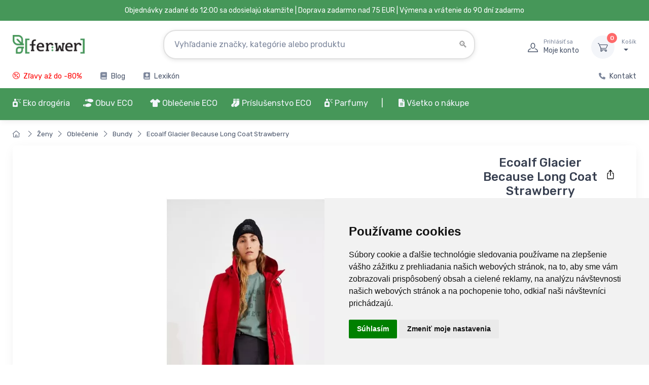

--- FILE ---
content_type: text/css
request_url: https://www.ferwer.sk/css/custom.css?v=4
body_size: 4305
content:
.catdesc {
    /*border: 1px #EEEEEE solid;*/
    padding-bottom: 0px;
    margin-bottom:0px;

}
.catdesc.catclosed {
    height: 50px;
    overflow: hidden;
}
.catmore {
    margin-top:0px;
    /*color: var(--bs-body-color);*/
}

.redstar {
    color: red;
    font-size: 1.0em;
    top: initial;
}

.su-email, .si-email {
    text-transform: lowercase;
}

ul.parsley-errors-list {
    padding-left: 1rem!important;
}
ul.parsley-errors-list li {
    list-style-type: none;
    padding-left: 0!important;
    margin-left: 0!important;
    color: #fe696a;
    font-size: 12px;
}
.ct {
    letter-spacing: 0.1px!important;
}
.widget-list-link table {
    border: none;
}
.contentminheight {
    min-height: 400px;
}
.dtdc {
    border-bottom: 1px dotted #fe696a;
    text-decoration: none;
}
.text-right {
    text-align: right!important;
}

#invoicing_wrapper {

}
.wh {
    display: none;
}

.btn-success2 {
    background-color: #469759;
    border-color: #469759;
    box-shadow: unset;
    color: #ffffff;
}
.btn-success2:hover {
    background-color: #47AD7C;
    border-color: #47AD7C;
    box-shadow: unset;
    color: #ffffff;
}

.btn-cartremove {
    border: 1px #dae1e7 solid;
    padding: 0.730rem 1rem;
}
.btn-cartremove::after {
    margin-left: 0.05rem!important;
    color: #d2d2d2;
}
.cart-alt-menu {
    min-width: 1rem;
    border-color: #dae1e7;
}
.cart-alt-menu a {
    padding: 5px 10px 5px 15px;
}
.menu-section-title {
    text-transform: uppercase;
    font-weight: 600;
}
.mr-0 {
    margin-right: 0px;
}
.pr-0 {
    padding-right: 0px;
}
.widget-list-item {
    margin-bottom: 0.1rem;
}
.li-inline {
    display: inline-block;
}
.text-bold {
    font-weight: bolder;
}
.vendor-item {
    /*margin-right: 30px;*/
    font-size: 14px;
}
.veitp p {
    margin: 0px;
}
.menu2 {
    -webkit-border-radius: 5px;
    -webkit-border-top-left-radius: 0px!important;
    -webkit-border-top-right-radius: 0px!important;
    -moz-border-radius: 5px;
    -moz-border-radius-topleft: 0px!important;
    -moz-border-radius-topright: 0px!important;
    border-radius: 5px;
    border-top-left-radius: 0px!important;
    border-top-right-radius: 0px!important;

    box-shadow: rgba(50, 50, 93, 0.25) 0px 30px 60px -12px, rgba(0, 0, 0, 0.3) 0px 18px 36px -18px; !important;

    border-right: 1px rgba(0, 0, 0, 0.1) solid!important;
    border-bottom: 1px rgba(0, 0, 0, 0.1) solid!important;
    border-left: 1px rgba(0, 0, 0, 0.1) solid!important;
    margin: 0 auto!important;
    z-index: 10000;
}

/* Oprava z-index pro modal košíku - má být nad autocomplete */
.modal {
    z-index: 100000 !important;
}

.modal-backdrop {
    z-index: 99999 !important;
}

.pl05 {
    padding-left: 0.5rem!important;
}

/* slide in menu */

.img-thumbnail2 {
    /*margin-right: 10px;*/
    width: 65px;
    max-width: 65px;
    /*height: 65px!important;*/
}

.mobilemenuclose {
    color: white;
}
.mobilemenuclose .dark {
    color: #d2d2d2!important;
}

.mobilemenuclose::before,
.icon32 {
    font-size: 32px;
}
.ml-20 {
    margin-left: 20px;
}
.mnav-icon {
    font-size: 32px;
    color: #d2d2d2;
}
.fright {
    float: right;
}
.fleft {
    float: left;
}
.mnav-arrow::before {

}
.mobile-close {
    font-size: 32px;
    color: #d2d2d2;
}
.pointer {
    cursor: pointer;
}

.ga-box {
    background-repeat: no-repeat;
    background-size: cover;
    min-height: 300px;
}

.ga-title {
    position: absolute;
    bottom:0;
    margin: 0px 0px 15px 15px;
}

.ga-woman {
    background-image: url(/img/darkovyradce/gw2.jpg);
    position:relative;
}

.ga-man {
    background-image: url(/img/darkovyradce/gm1.jpg);
    position:relative;
}

.ga-kid {
    background-image: url(/img/darkovyradce/gk1.jpg);
    border: 1px #EEEEEE solid;
    position:relative;
}

.top_products_wrapper,
.tpw {
    margin: 15px 0px 10px 0px;
    /*border: 1px #ccc solid;*/
}

.tpw div.card {
    padding: 15px;
    border: 1px #ffffff solid;
}

.top_products_item {
    display: -webkit-box;
    display: -ms-flexbox;
    display: flex;
    -webkit-box-align: center;
    -ms-flex-align: center;
    align-items: center;
    -webkit-box-pack: justify;
    -ms-flex-pack: justify;
    justify-content: space-between;
    margin-bottom: 10px;
}

.tpi_wrapper {
    display: -webkit-box;
    display: -ms-flexbox;
    display: flex;
    -ms-flex-wrap: nowrap;
    flex-wrap: nowrap;
    width: 100%;
    max-width: 590px;
    margin-right: 20px;
}

.tpi_image {
    width: 250px;
    margin-right: 15px;
    text-align: center;
}

.tpi_image img {
    /*width: 90px!important;*/
    max-width: 100px!important;
    max-height: 100px!important;
    max-width: initial;
}

.tpi_stock {
    margin-right: 10px;
    font-size: 12px;
    line-height: 18px;
    width: 100%;
    max-width: 100px;
}
.tpi_price {
    display: -webkit-box;
    display: -ms-flexbox;
    display: flex;
    -webkit-box-orient: vertical;
    -webkit-box-direction: normal;
    -ms-flex-direction: column;
    flex-direction: column;
    -webkit-box-align: end;
    -ms-flex-align: end;
    align-items: flex-end;
    min-width: 80px;
    margin-right: 10px;
}
.tpi_price p {
    margin: 0px;
}
.tpi_buy {
    width: 100%;
    max-width: 170px;
    padding: 14px;
}
.tpi_desc {
    padding-top: 10px;
    width: 100%;
}
.tpi_desc p {
    font-size: 0.8em;
}
.tpw .tpi_desc p {
    font-size: 0.9em;
}
.tpi_desc h3 {
    font-weight: bold;
    margin-bottom: 5px;
}
.lt {
    text-decoration: line-through;
}
.promo_price {
    color: #469759;
    font-weight: bold;
    font-size: 1.1em;
}

.ac_badge {
    margin-left: 25px
}
.ac_title a {
    font-size: 0.9rem!important;
}
.ac_price {
    font-weight: bold;
    font-size: 0.9rem;
}
.ac_img {
    text-align: center;
}
.ac_stock {
    font-weight: bold;
    color: #469759;
}

@media only screen and (max-width: 640px) {
    .hidem {
        display:none;
    }
    .fixm,
    .tpi_buy {
        width: initial!important;
    }
    .sm {
        display: initial;
    }
    .hm {
        display:none;
    }
}

@media only screen and (min-width: 641px) {
    .sm {
        display: none;
    }
    .hm {
        display: initial;
    }
}

.btn-xs {
    padding: 0.225rem 1rem;
    font-size: 0.7125rem;
    border-radius: 0.25rem;
}

.vam {
    vertical-align: middle;
}
.nom {
    margin-left: 0px;
    margin-right: 0px;
}
.autocomplete-items div {
    border: none!important;
    background: none!important;
}

.autocomplete-items div.row {
    border-top: 1px #ccc solid !important;
}
.autocomplete-items div.row:last-child {
    border-bottom: 1px #ccc solid !important;
}

.autocomplete-items div.row:hover {
    background-color: #EEEEEE!important;
}
#searchboxautocomplete-list,
#searchbox_mobileautocomplete-list {
    background-color: #ffffff;
}

.nbb {
    border-top: 0px!important;
    /*border-bottom: 0px!important;*/
}
.athome {
    text-align:center;
}
.hp-img-height {
    width: auto!important;
    max-width: initial!important;
    max-height:400px!important;
    margin-right: 15px;
}
@media only screen and (max-width: 500px) {
    .hp-img-height {
        margin: 0 auto!important;
    }
}

/* Prevent product-of-the-day image from overflowing on mobile */
@media only screen and (max-width: 640px) {
    .hp-img-height {
        max-width: 100% !important;
        width: 100% !important;
        height: auto !important;
        display: block !important;
    }
}

/* BLOG */
h2.blog-entry-title {
    margin: 15px 20px 0px 20px;
}


.blog_article {

}
.blog_article h2 {
    margin-top: 2rem!important;
}
.blog_article h3 {
    margin-top: 2rem!important;
}
.blog_article h3 {
    margin-top: 2rem!important;
}

.blog_article blockquote {
    position: relative;
    /*font-family: "Montserrat", serif;*/
    font-size: 16px;
    font-weight: 400;
    /*color: #b2b2b2;*/
    background-color: #F9F4EB;
    padding:25px 25px 25px 15px;
    border:none;
}
.blog_topmenu_container {
    margin-top: 5px;
}
.btn-tag {
    margin-left: 5px;
}

nav.toc {
    -webkit-border-radius: 5px;
    -moz-border-radius: 5px;
    border-radius: 5px;
    /*border: 1px #ccc solid;*/
    background-color: #F9F4EB;
    margin-bottom: 25px;
    padding: 25px;
}
nav.toc h2 {
    margin-top: 0px;
    font-size: 18px;
}
ol.toc-container {
    padding-left: 20px;
    margin-bottom: 0px;
}
ol.toc-container li {
    /*display:inline;*/
    margin-right: 25px;
    /*list-style-type: none;*/
}
ol.toc-container li a {
    white-space: nowrap;
}

/* CERT */
.card-cert {
    cursor: pointer;
    margin-top: 25px;
}
.card-cert h5 {
    height: 50px;
}
.card-cert .card-text {
    min-height: 84px;
}
.cert-logo {
    background-size: 150px;
    width: 180px;
    height: 180px;
    /*border: 1px #ccc solid;*/
    background-size: contain;
    background-repeat: no-repeat;
    resize: both;
    margin: 0 auto;
}
.linkinarticle {
    text-decoration: none;
    border-bottom: 1px dotted;
}

.product_video_wrapper {
    margin-left: 25px;
    margin-bottom: 25px;
    border: 1px #ccc solid;
    /*padding: 10px 15px 8px 15px;*/
    -webkit-border-radius: 5px;
    -moz-border-radius: 5px;
    border-radius: 5px;
    position: relative;
    overflow: hidden;
    /*padding-top: 56.25%;*/ /* Aspect ratio of 16:9 */
    height: 0;
    float: right; /* Float the iframe to the right */
    width: 530px; /* Adjust this width as needed */
    height: 315px;
    margin-left: 20px; /* Add some space between the text and the iframe */
}

.product_video_wrapper::after {
    content: "";
    display: table;
    clear: both;
}

.product_video_wrapper iframe {
    position: absolute;
    top: 0;
    left: 0;
    width: 100%;
    height: 100%;
}

.product_video_wrapper p {
    margin-bottom: 5px;
}

@media (max-width: 640px) {
    .product_video_wrapper {
        float: none; /* Remove float for small screens */
        margin: 0 auto; /* Center the iframe on small screens */
        margin-bottom: 25px;
        width: 100%;
        height: 0;
        padding-top: 56.25%;
    }
}

.table-product {
    width: auto!important;
}
.table-product th {
    background-color: #fafafa;
}
.breadcrumb-product {
    color: #ffffff;
}

/* CATEGORY V2 */
a.card-img-top img {
    max-height: 200px!important;
}
h3.product-title {
    height: 50px;
}
.tpw h3 {
    height: initial;
}
.product-card {
    padding: 15px;
    border: 1px #ffffff solid!important;
}
.product-card:hover {
    border: 1px #eeeeee solid!important;
}

.loaded_products {
    --bs-gutter-x: 1.875rem;
    --bs-gutter-y: 0;
    display: flex;
    flex-wrap: wrap;
    margin-top: calc(var(--bs-gutter-y) * -1);
    margin-right: calc(var(--bs-gutter-x) * -.5);
    margin-left: calc(var(--bs-gutter-x) * -.5);
}

.btn-scroll-top2 {
    display: block;
    transition: right 400ms cubic-bezier(0.68, -0.55, 0.265, 1.55), opacity 0.3s, background-color 0.25s ease-in-out;
    color: #493d3d;
}
span.title_total {
    font-size: 14px;
    font-weight: 400;
    padding-left: 8px;
    white-space: nowrap;
}
@media only screen and (max-width: 640px) {
    select.sorting2 {
        margin-top: 15px;
    }
    .page-title-overlap + * {
        /* margin-top: -4.875rem; */
        margin-top: -5.575rem;
    }
}
.cat_shoe_size {
    color: #949494;
    font-weight: 500;
    font-size: 0.75rem;
    padding-right: 0.375rem;
}
.width-default {
    width: initial;
}
.top-products-title {
    margin-bottom: 5px!important;
    height: auto!important;
}
.pia-image-wrapper {
    /*height:170px!important;*/
    text-align:center;
}
.pia-product-name {
    height: 80px;
}
.cartbox {
    border-color: #fff;
    background-color: #fff;
    box-shadow: 0 .25rem .5625rem -.0625rem rgba(0, 0, 0, 0.03), 0 .275rem 1.25rem -.0625rem rgba(0, 0, 0, 0.05);
}
.change-group-product {
    line-height: 1;
    padding-bottom: 8px;
    font-size: 0.8em;
}
.group-product-small-price {
    font-size: 0.9em;
}

@media only screen and (max-width: 991.98px) {
    .navbar-light .nav-item {
        border: 1px #30673d solid;
        background: transparent!important;
    }
}

.topgreenmenu .dropdown-menu .dropdown-item.ct {
    letter-spacing: 0.1px!important;
}

/* Mobile: unify dropdown colors in top green menu with product sections */
@media only screen and (max-width: 991.98px) {
    .topgreenmenu .dropdown-menu {
        background-color: #469759 !important;
        border: 1px #3e8f57 solid !important;
        box-shadow: 0 .25rem .5625rem -.0625rem rgba(0, 0, 0, 0.03), 0 .275rem 1.25rem -.0625rem rgba(0, 0, 0, 0.05) !important;
    }
    .topgreenmenu .dropdown-menu .dropdown-item {
        color: #eaf5ee !important;
    }
    .topgreenmenu .dropdown-menu .dropdown-item:hover,
    .topgreenmenu .dropdown-menu .dropdown-item:focus {
        color: #ffffff !important;
        background-color: rgba(255,255,255,0.06) !important;
    }
}

.breadcrumb-light .breadcrumb-item::before {
    color:var(--bs-body-color)!important;
}


ul.topsimplemenu li a,
ul.topsimplemenu2 li a {
    font-size: 0.9rem;
    padding-top: 0px!important;
}
ul.topsimplemenu li:first-child a {
    padding-left:0px!important;
}
ul.topsimplemenu2 li:last-child a {
    padding-right:0px!important;
}


@media only screen and (max-width: 768px) {
    .img-thumbnail2 {
        width: 100% !important;
        height: auto !important;
    }
    .menu-img-col {
        padding: 0px!important;
    }
}
.topgreenmenu {
    background-color: #469759 !important;
    color:#ffffff;
}
.topgreenmenu a.dropdown-toggle, .topgreenmenu i {
    color: #f2f5fc!important;
}

 

@media only screen and (max-width: 991.98px) {
    .menu-section-title,
    .widget-list-link {
        color: #ffffff;
    }
    .widget-categories {
        margin-bottom:0px!important;
    }
}

.widget-list-category {
    color:var(--bs-body-color)!important;
}

.lang-widget-bottom {
    background-color: #ffffff;
    padding: 10px;
    color: #4b566b;
    -webkit-border-radius: .3125rem;
    -moz-border-radius: .3125rem;
    border-radius: .3125rem;
}

#product-availability {
    text-align: center;
}

.group-product-status-word {
    font-size: 0.8rem;
    line-height: 1.2rem!important;
}

.change-group-product {
    padding:7px;
    margin-top: 5px;
    margin-right: 3px;
    line-height: 1rem;
}

.change-group-product.btn-secondary.active {
    border: 1px #a1a7b3 solid !important;
}
.change-group-product.btn-success.active {
    border: 1px #1d895b solid !important;
}

/* Unify variant buttons (in-stock) with site green */
.change-group-product.btn-success {
    background-color: #469759 !important;
    border-color: #469759 !important;
    color: #ffffff !important;
}
.change-group-product.btn-success:hover,
.change-group-product.btn-success:focus {
    background-color: #47AD7C !important;
    border-color: #47AD7C !important;
    color: #ffffff !important;
}
.change-group-product.btn-success.active {
    background-color: #469759 !important;
    color: #ffffff !important;
}

/* Mobile-friendly department menu cards */
@media only screen and (max-width: 768px) {
    .menu-card {
        background-color: #469759;
        border: 1px #3e8f57 solid;
        border-radius: 12px;
        padding: 12px;
        margin: 10px 1%;
    }
    .menu-card .menu-header {
        display: flex;
        align-items: center;
    }
    .menu-card .menu-section-title {
        color: #ffffff;
        margin: 0 0 6px 0;
        font-size: 1rem;
    }
    .menu-card .menu-content-col .menu-section-title {
        margin: 0;
    }
    .menu-card .widget-list {
        margin-bottom: 0;
        margin-top: 4px;
    }
    .menu-card .widget-list-link {
        color: #eaf5ee;
        font-weight: 500;
    }
    .menu-card .menu-img-col {
        flex: 0 0 auto;
        max-width: none;
        padding: 0 !important;
        display: flex;
        align-items: center;
    }
    .menu-card .menu-content-col {
        display: flex;
        align-items: center;
        margin-top: 0 !important;
    }
    .menu-card .menu-img-col {
        margin-top: 0 !important;
    }
    .menu-card .img-thumbnail2 {
        width: 36px !important;
        height: 36px !important;
        object-fit: cover;
        display: block;
    }

    /* Zarovnání header řádku a plná šířka listu */
    .menu-card .row.align-items-center {
        margin-left: 0 !important;
        margin-right: 0 !important;
    }
    .menu-card .menu-content-col {
        display: flex;
        align-items: center;
    }
    .menu-card .menu-content-col .menu-section-title {
        margin: 0;
    }
    .menu-card .widget-list {
        padding-left: 0 !important;
    }

    /* Only style look; do not change layout behavior */
}

/* Prevent horizontal overflow of dropdown menu on small screens */
@media (max-width: 991.98px) {
    .navbar .dropdown-menu.menu2 {
        left: 1% !important;
        right: 1% !important;
        width: auto !important;
        max-width: 98vw !important;
        transform: none !important;
        padding-left: 0 !important;
        padding-right: 0 !important;
    }
    .navbar .dropdown-menu.menu2 .row {
        margin-left: 0 !important;
        margin-right: 0 !important;
        --bs-gutter-x: 0 !important;
    }

    /* Vendors section on mobile: remove left border and center to 98% width */
    #ed_vendors,
    #shoes_vendors,
    #clothes_vendors,
    #acc_vendors,
    #perf_vendors {
        border-left: 0 !important;
        width: 98% !important;
        margin: 0 auto !important;
        padding-left: 12px !important;
        padding-right: 12px !important;
    }
}

/* Content pages (e.g., doprava-platby, reklamace): reduce horizontal padding on small screens */
@media only screen and (max-width: 767.98px) {
    .content-page-container {
        padding-left: 6px !important;
        padding-right: 6px !important;
    }
    .content-page-container .row {
        --bs-gutter-x: 0.5rem !important; /* ~8px */
        margin-right: calc(var(--bs-gutter-x) * -.5) !important;
        margin-left: calc(var(--bs-gutter-x) * -.5) !important;
    }
}

/* Fix for mobile product title overlapping price/availability in category view */
@media only screen and (max-width: 640px) {
    .product-title[data-mobile-responsive] {
        min-height: auto !important;
        height: auto !important;
        overflow: visible !important;
        white-space: normal !important;
        line-height: 1.3 !important;
        margin-bottom: 8px !important;
    }
    
    .product-title[data-mobile-responsive] h3 {
        font-size: 0.9rem !important;
        line-height: 1.3 !important;
        margin-bottom: 0 !important;
        word-wrap: break-word !important;
        overflow-wrap: break-word !important;
        hyphens: auto !important;
    }
    
    /* Ensure proper spacing between title and price/availability */
    .product-card .card-body.py-2 {
        padding-bottom: 0.75rem !important;
    }
    
    /* Adjust product card minimum height to accommodate longer titles */
    .product-card .card-body {
        min-height: auto !important;
    }
    
    /* Additional spacing for product cards on mobile */
    .product-card {
        margin-bottom: 1rem !important;
    }

    /* Mobile hamburger menu padding handled in HTML now */
}


--- FILE ---
content_type: text/javascript
request_url: https://www.ferwer.sk/js/parsley/i18n/sk.js
body_size: 84
content:
// Validation errors messages for Parsley
// Load this after Parsley

Parsley.addMessages('sk', {
  defaultMessage: "Prosím zadajte správnu hodnotu.",
  type: {
    email:        "Prosím zadajte správnu emailovú adresu.",
    url:          "Prosím zadajte platnú URL adresu.",
    number:       "Toto pole môže obsahovať len čísla.",
    integer:      "Toto pole môže obsahovať len celé čísla.",
    digits:       "Toto pole môže obsahovať len kladné celé čísla.",
    alphanum:     "Toto pole môže obsahovať len alfanumerické znaky."
  },
  notblank:       "Toto pole nesmie byť prázdne.",
  required:       "Toto pole je povinné.",
  pattern:        "Toto pole je neplatné.",
  min:            "Prosím zadajte hodnotu väčšiu alebo rovnú %s.",
  max:            "Prosím zadajte hodnotu menšiu alebo rovnú %s.",
  range:          "Prosím zadajte hodnotu v rozmedzí %s a %s",
  minlength:      "Prosím zadajte hodnotu dlhšiu ako %s znakov.",
  maxlength:      "Prosím zadajte hodnotu kratšiu ako %s znakov.",
  length:         "Prosím zadajte hodnotu medzi %s a %s znakov.",
  mincheck:       "Je nutné vybrať minimálne %s možností.",
  maxcheck:       "Je nutné vybrať maximálne %s možností.",
  check:          "Je nutné vybrať od %s do %s možností.",
  equalto:        "Prosím zadajte rovnakú hodnotu."
});

Parsley.setLocale('sk');
